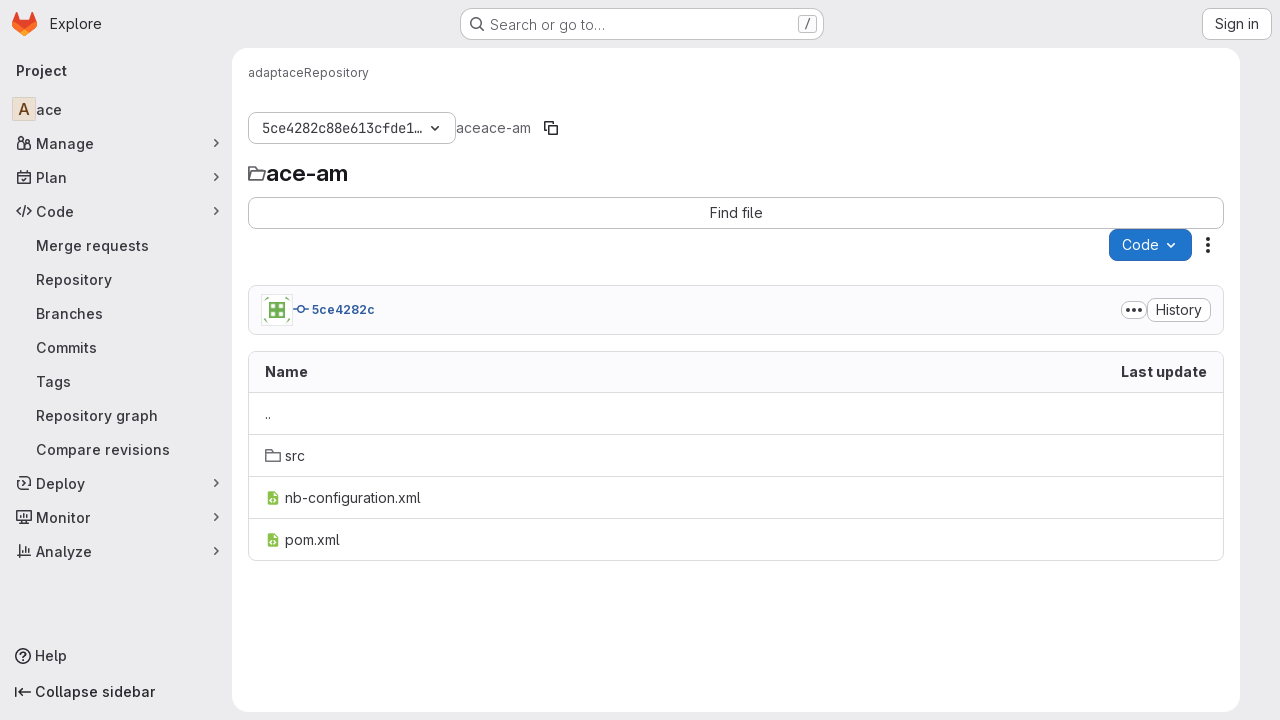

--- FILE ---
content_type: text/javascript; charset=utf-8
request_url: https://gitlab.umiacs.umd.edu/assets/webpack/commons-pages.projects.blame.show-pages.projects.blob.show-pages.projects.show-pages.projects.tree.show.a7b9ada6.chunk.js
body_size: 4471
content:
(this.webpackJsonp=this.webpackJsonp||[]).push([["commons-pages.projects.blame.show-pages.projects.blob.show-pages.projects.show-pages.projects.tree.show"],{"0hIY":function(t,e,n){"use strict";n("ZzK0"),n("z6RN"),n("BzOf"),n("v2fZ");var i=n("qjHl"),s=n("tsC0");const o=function(t={}){t.highlightLineClass=t.highlightLineClass||"hll",t.fileHolderSelector=t.fileHolderSelector||".file-holder",t.scrollFileHolder=t.scrollFileHolder||!1,t.hash=t.hash||window.location.hash,t.scrollBehavior=t.scrollBehavior||"smooth",this.options=t,this._hash=t.hash,this.highlightLineClass=t.highlightLineClass,this.setHash=this.setHash.bind(this),this.highlightLine=this.highlightLine.bind(this),this.clickHandler=this.clickHandler.bind(this),this.highlightHash=this.highlightHash.bind(this),this.bindEvents(),this.highlightHash()};o.prototype.bindEvents=function(){var t=this;const e=document.querySelector(this.options.fileHolderSelector);e&&(e.addEventListener("click",this.clickHandler),e.addEventListener("highlight:line",this.highlightHash),window.addEventListener("hashchange",(function(e){return t.highlightHash(e.target.location.hash)})))},o.prototype.highlightHash=function(t,e=!0){let n;if(t&&"string"==typeof t&&(this._hash=t),this.clearHighlight(),""!==this._hash&&(n=this.hashToRange(this._hash),n[0])){this.highlightRange(n);const t="#L"+n[0];e&&Object(i.f)(t,{offset:-100,behavior:this.options.scrollBehavior})}},o.prototype.clickHandler=function(t){if(t.target.matches("a[data-line-number]")){let e;t.preventDefault(),this.clearHighlight();const n=parseInt(t.target.dataset.lineNumber,10),i=this.hashToRange(this._hash);if(!i[0]||!t.shiftKey)return this.setHash(n),this.highlightLine(n);if(t.shiftKey)return e=n<i[0]?[n,i[0]]:[i[0],n],this.setHash(e[0],e[1]),this.highlightRange(e)}},o.prototype.clearHighlight=function(){const t=document.getElementsByClassName(this.highlightLineClass);Array.from(t).forEach((function(t){t.classList.remove(this.highlightLineClass)}),this)},o.prototype.hashToRange=function(t){const e=t.match(/^#?L(\d+)(?:-L?(\d+))?$/);if(e&&e.length){return[parseInt(e[1],10),e[2]?parseInt(e[2],10):null]}return[null,null]},o.prototype.highlightLine=function(t){const e=document.getElementById("LC"+t);e&&e.classList.add(this.highlightLineClass)},o.prototype.highlightRange=function(t){if(t[1]){const e=[],n=t[0]<=t[1]?t:t.reverse();for(let i=t[0];i<=n[1];i+=1)e.push(this.highlightLine(i));return e}return this.highlightLine(t[0])},o.prototype.setHash=function(t,e){let n;return n=e?`#L${t}-${e}`:"#L"+t,this._hash=n,Object(s.b)(n),this.__setLocationHash__(n)},o.prototype.__setLocationHash__=function(t){return window.history.pushState({url:t},document.title,t)},e.a=o},"1lkC":function(t,e,n){"use strict";var i=n("2TqH"),s=n("AxB5"),o=n("LZPs"),r=n("pDO9"),a=n("3twG"),c=n("/lV4"),l=n("qLpH");var h={i18n:{blamePreferences:Object(c.i)("Blame|Blame preferences"),ignoreSpecificRevs:Object(c.i)("Blame|Ignore specific revisions"),learnToIgnore:Object(c.i)("Blame|Learn to ignore specific revisions")},docsLink:Object(l.a)("user/project/repository/files/git_blame.md",{anchor:"ignore-specific-revisions"}),components:{GlDisclosureDropdown:i.a,GlDisclosureDropdownItem:s.a,GlFormCheckbox:o.a,GlDropdownDivider:r.a},props:{hasRevsFile:{type:Boolean,required:!0}},data:()=>({isIgnoring:Object(a.s)("ignore_revs")||!1,isLoading:!1}),methods:{toggleIgnoreRevs(){this.isLoading=!0,Object(a.T)(Object(a.N)({ignore_revs:this.isIgnoring}))},visitDocs(){Object(a.T)(this.$options.docsLink)}}},u=n("tBpV"),d=Object(u.a)(h,(function(){var t=this,e=t._self._c;return e("gl-disclosure-dropdown",{staticClass:"gl-m-3",attrs:{"toggle-text":t.$options.i18n.blamePreferences,loading:t.isLoading}},[t.hasRevsFile?[e("gl-form-checkbox",{staticClass:"!gl-mx-4 gl-pb-2 gl-pt-4",on:{input:t.toggleIgnoreRevs},model:{value:t.isIgnoring,callback:function(e){t.isIgnoring=e},expression:"isIgnoring"}},[t._v(t._s(t.$options.i18n.ignoreSpecificRevs))]),t._v(" "),e("gl-dropdown-divider"),t._v(" "),e("gl-disclosure-dropdown-item",{staticClass:"gl-p-4",on:{action:t.visitDocs}},[t._v(t._s(t.$options.i18n.learnToIgnore))])]:[e("div",{staticClass:"gl-m-3"},[e("gl-disclosure-dropdown-item",{on:{action:t.visitDocs}},[t._v(t._s(t.$options.i18n.learnToIgnore))])],1)]],2)}),[],!1,null,null,null);e.a=d.exports},C5t3:function(t,e,n){"use strict";n.d(e,"a",(function(){return a})),n.d(e,"b",(function(){return c})),n.d(e,"c",(function(){return l}));n("lFMf"),n("gOHk"),n("c9hT");var i,s=n("3twG"),o=n("jHQk");const r=null===(i=document.querySelector(".js-per-page"))||void 0===i||null===(i=i.dataset)||void 0===i?void 0:i.blamePerPage,a=function(t,e=r){if(!e)return"";const n=Math.ceil(parseInt(t,10)/parseInt(e,10));return n<=1?"":n},c=function(t,e){if(!e)return"";const n=new URL(t,Object(s.n)());return n.searchParams.set("page",e),n.search};function l(){const t=document.querySelector(".js-data-file-blob-permalink-url");null==t||t.addEventListener("click",(function(t){var e;(e=t).ctrlKey||e.metaKey||e.shiftKey||(t.preventDefault(),function(){const t=document.querySelector(".js-data-file-blob-permalink-url"),e=null==t?void 0:t.getAttribute("href");e&&Object(s.S)(e)&&(Object(s.Q)({url:e,title:document.title}),Object(s.R)({url:e})&&Object(o.b)(Object(s.u)({url:e})))}())}))}},QRtj:function(t,e,n){"use strict";n.d(e,"a",(function(){return s}));var i=n("v+Mp");const s=function(){const t=document.querySelector(".shortcuts-find-file");t&&t.addEventListener("click",i.default.focusSearchFile)}},U6io:function(t,e){!function(t){var e=t.prototype.stopCallback;t.prototype.stopCallback=function(t,n,i){return!!this.paused||e.call(this,t,n,i)},t.prototype.pause=function(){this.paused=!0},t.prototype.unpause=function(){this.paused=!1},t.init()}(Mousetrap)},jHQk:function(t,e,n){"use strict";n.d(e,"a",(function(){return i})),n.d(e,"b",(function(){return s}));const i=function(t,e,n){if(!t)return void(document.title=n+" · GitLab");const i=t.replace(/^\//,""),s=""===i;document.title=`${s?"Files":i} · ${e} · ${n} · GitLab`};function s(t,e=document){const{title:n=""}=e,i=n.split(" · ");i.length>1&&(i[1]=t,e.title=i.join(" · "))}},tsC0:function(t,e,n){"use strict";n.d(e,"a",(function(){return i})),n.d(e,"b",(function(){return s}));const i=n("ewH8").default.observable({currentHash:window.location.hash}),s=function(t){i.currentHash=t}},"v+Mp":function(t,e,n){"use strict";n.r(e),n.d(e,"LOCAL_MOUSETRAP_DATA_KEY",(function(){return v})),n.d(e,"default",(function(){return j}));var i=n("8Doe"),s=n.n(i),o=(n("B++/"),n("z6RN"),n("47t/"),n("Tznw"),n("IYH6"),n("6yen"),n("OeRx"),n("l/dT"),n("RqS2"),n("Zy7a"),n("cjZU"),n("OAhk"),n("X42P"),n("mHhP"),n("fn0I"),n("UB/6"),n("imhG"),n("dHQd"),n("yoDG"),n("KeS/"),n("tWNI"),n("8d6S"),n("VwWG"),n("IYHS"),n("rIA9"),n("MViX"),n("zglm"),n("GDOA"),n("hlbI"),n("a0mT"),n("u3H1"),n("ta8/"),n("IKCR"),n("nmTw"),n("W2kU"),n("58fc"),n("7dtT"),n("Rhav"),n("uhEP"),n("eppl"),n("ZzK0"),n("BzOf"),n("EmJ/")),r=n.n(o),a=n("ewH8"),c=n("ygVz"),l=n("C83f"),h=n("O6Bj"),u=n("NmEs"),d=n("1OWu"),p=n("yQ8t"),f=n("3twG"),g=n("d08M"),b=n("wQDE");const v="local-mousetrap-instance";function m(t){const e=t.closest(".md-area").find(".js-md"),n=new Map;return e.each((function(){const t=r()(this),e=t.data("md-shortcuts");null!=e&&e.length&&n.set(t,e)})),n}class j{constructor(){var t;this.extensions=new Map,this.onToggleHelp=this.onToggleHelp.bind(this),this.helpModalElement=null,this.helpModalVueInstance=null,this.addAll([[g.Bb,this.onToggleHelp],[g.xb,j.focusSearchFile],[g.wb,j.focusSearch],[g.f,this.focusFilter.bind(this)],[g.Db,j.onTogglePerfBar],[g.H,j.hideAppearingContent],[g.zb,j.onToggleCanary],[g.h,function(){return Object(p.a)(".brand-logo")}],[g.G,function(){return Object(p.a)(".shortcuts-todos")}],[g.g,function(){return Object(p.a)(".dashboard-shortcuts-activity")}],[g.B,function(){return Object(p.a)(".dashboard-shortcuts-issues")}],[g.C,function(){return Object(p.a)(".dashboard-shortcuts-merge_requests, .js-merge-request-dashboard-shortcut")}],[g.E,function(){return Object(p.a)(".dashboard-shortcuts-review_requests, .js-merge-request-dashboard-shortcut")}],[g.D,function(){return Object(p.a)(".dashboard-shortcuts-projects")}],[g.A,function(){return Object(p.a)(".dashboard-shortcuts-groups")}],[g.i,function(){return Object(p.a)(".dashboard-shortcuts-milestones")}],[g.F,function(){return Object(p.a)(".dashboard-shortcuts-snippets")}],[g.Cb,j.toggleMarkdownPreview],[g.b,j.focusDuoChat]]),Object(h.c)((function(t,e,n){return!Object(g.Hb)(g.Cb).includes(n)&&void 0})),null!==(t=gon)&&void 0!==t&&null!==(t=t.features)&&void 0!==t&&t.findAndReplace&&(this.add(g.d,j.toggleFindAndReplaceBar),Object(h.c)((function(t,e,n){return!Object(g.Hb)(g.d).includes(n)&&void 0}))),r()(document).on("click",".js-shortcuts-modal-trigger",this.onToggleHelp),Object(b.b)()&&Object(b.a)(),this.filterSelectors=["input[type=search]:not(#diff-tree-search)",".gl-filtered-search-term-input",".filtered-search"]}addExtension(t,e=[],n=new Set){n.add(t);let i=this.extensions.get(t);if(!i){for(const e of null!==(s=t.dependencies)&&void 0!==s?s:[]){var s;n.has(e)||e===j||(n.add(e),this.addExtension(e,[],n))}i=new t(this,...e),this.extensions.set(t,i)}return n.delete(t),i}add(t,e){h.b.bind(Object(g.Hb)(t),e)}addAll(t){var e=this;t.forEach((function(t){return e.add(...t)}))}onToggleHelp(t){var e=this;null!=t&&t.preventDefault&&t.preventDefault(),this.helpModalElement&&this.helpModalVueInstance?(this.helpModalVueInstance.$destroy(),this.helpModalElement.remove(),this.helpModalElement=null,this.helpModalVueInstance=null):(this.helpModalElement=document.createElement("div"),document.body.append(this.helpModalElement),this.helpModalVueInstance=new a.default({el:this.helpModalElement,components:{ShortcutsHelp:function(){return Promise.all([n.e("ae2f3fdc"),n.e("0f9ea0c3"),n.e("db3a0cea")]).then(n.bind(null,"exIq"))}},render:function(t){return t("shortcuts-help",{on:{hidden:e.onToggleHelp}})}}))}static onTogglePerfBar(t){t.preventDefault();Object(u.H)(Object(u.j)("perf_bar_enabled"))?Object(u.M)("perf_bar_enabled","false",{path:"/"}):Object(u.M)("perf_bar_enabled","true",{path:"/"}),Object(f.G)()}static onToggleCanary(t){t.preventDefault();const e=Object(u.H)(Object(u.j)("gitlab_canary"));Object(u.M)("gitlab_canary",(!e).toString(),{expires:365,path:"/"}),Object(f.G)()}static toggleMarkdownPreview(t){r()(document).triggerHandler("markdown-preview:toggle",[t])}static toggleFindAndReplaceBar(t){r()(document).triggerHandler("markdown-editor:find-and-replace",[t])}focusFilter(t){const e=document.querySelectorAll(this.filterSelectors.join(",")),n=Array.from(e).find((function(t){return t.offsetParent}));null==n||n.focus(),t.preventDefault()}static focusSearch(t){var e;null===(e=document.querySelector("#super-sidebar-search"))||void 0===e||e.click(),c.a.trackEvent("press_keyboard_shortcut_to_activate_command_palette"),t.preventDefault&&t.preventDefault()}static async focusSearchFile(t){var e,n;if(!/^projects:/.test(document.body.dataset.page))return;null!=t&&t.key&&c.a.trackEvent(l.f),null==t||t.preventDefault(),null===(e=document.querySelector("#super-sidebar-search"))||void 0===e||e.click();const i=await Object(d.n)("#super-sidebar-search-modal #search");if(!i)return;const s=null===(n=document.querySelector(".js-repo-breadcrumbs"))||void 0===n?void 0:n.dataset.currentPath;i.value="~"+(s?s+"/":""),i.dispatchEvent(new Event("input"))}static hideAppearingContent(t){document.querySelectorAll(".tooltip, .popover").forEach((function(t){t.style.display="none"})),t.preventDefault&&t.preventDefault()}static focusDuoChat(t){var e;null===(e=document.querySelector(".js-tanuki-bot-chat-toggle"))||void 0===e||e.click(),t.preventDefault&&t.preventDefault()}static initMarkdownEditorShortcuts(t,e){const n=m(t),i=new h.b(t[0]);t.data(v,i),n.forEach((function(t,n){i.bind(t,(function(t){t.preventDefault(),e(n)}))}));const o=s()([...n.values()]),r=h.b.prototype.stopCallback;i.stopCallback=function(t,e,n){return!o.includes(n)&&r.call(this,t,e,n)}}static removeMarkdownEditorShortcuts(t){const e=t.data(v);e&&m(t).forEach((function(t){e.unbind(t)}))}}},wQDE:function(t,e,n){"use strict";n.d(e,"b",(function(){return s})),n.d(e,"a",(function(){return o}));var i=n("O6Bj");n("U6io");const s=function(){return!window.gon.keyboard_shortcuts_enabled};function o(){localStorage.setItem("shortcutsDisabled",!0),i.b.pause()}}}]);
//# sourceMappingURL=commons-pages.projects.blame.show-pages.projects.blob.show-pages.projects.show-pages.projects.tree.show.a7b9ada6.chunk.js.map